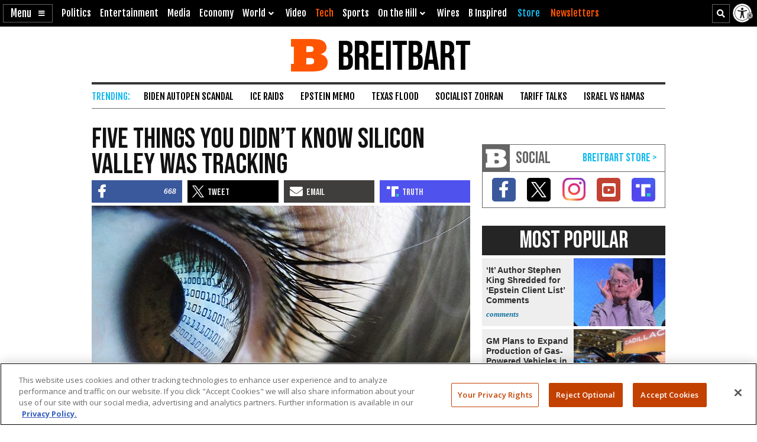

--- FILE ---
content_type: text/html; charset=UTF-8
request_url: https://www.breitbart.com/tech/2018/04/24/five-things-didnt-know-silicon-valley-tracking/
body_size: 21120
content:
<!DOCTYPE html>
<html lang="en" prefix="og: http://ogp.me/ns# fb: http://ogp.me/ns/fb# op: http://media.facebook.com/op# article: http://ogp.me/ns/article#" class="post-tmpl-default single single-post pid-8523869 tf-single pt-post c-tech">
<head>
	<meta charset="utf-8">
	<meta name="viewport" content="width=device-width,initial-scale=1">

	<link rel="dns-prefetch" href="https://geolocation.onetrust.com">
	<link rel="preconnect" href="https://geolocation.onetrust.com">

	<link rel="preload" href="https://cdn.cookielaw.org/scripttemplates/otSDKStub.js" as="script">
	<link rel="preload" href="https://cdn.cookielaw.org/consent/bea5fecf-7066-4a7e-ad83-51130a031a8a/bea5fecf-7066-4a7e-ad83-51130a031a8a.json" type="application/json" as="fetch" crossorigin>


	<link rel="dns-prefetch" href="https://fonts.gstatic.com" crossorigin>
	<link rel="preconnect" href="https://fonts.gstatic.com" crossorigin>

	<link rel="preload" href="https://fonts.googleapis.com/css2?family=Bebas+Neue&family=Fjalla+One&family=Open+Sans:wght@400;500;600;700&display=swap" as="style">
	<link rel="preload" href="https://cdnjs.cloudflare.com/ajax/libs/font-awesome/5.11.2/css/all.min.css" as="style">



	<link rel="preload" href="/t/style-97986845696878513892.css" as="style">


	<link rel="preload" href="/t/style-97986845696878513892.js" id="iscjs-preload" as="script">

	<link rel="preload" href="https://ajax.googleapis.com/ajax/libs/jquery/3.7.1/jquery.min.js" as="script">

<script>
var BB_Y={ads:!1,adc:!1,dev:!1,D:!1,lock:'97986845696878513892',pbv:'29038036650649640119',t:{pt:['single','singular','post'],category:['tech'],tag:['free-our-internet'],author:['free-our-internet-sponsored'],kw:['silicon','valley','free our internet'],id:['8523869']},g:{dimension1:'free-our-internet-sponsored',dimension2:'tech',dimension4:'free-our-internet'}};!function(e,t){function n(e,t){return e.indexOf(t)>-1}e.BB_Y=e.BB_Y||{ads:!0,adc:!1,dev:!1,D:!1,lock:"16938835",pbv:"31",t:{},g:{}},e.pbjs=e.pbjs||{que:[]},e.googletag=e.googletag||{cmd:[]},e.dataLayer=e.dataLayer||[],e.gtag=function(){e.dataLayer.push(arguments)};var o,r,i=!!e.console&&e.console,a=t.documentElement,s=e.location,c=s.pathname,d=s.host,l=s.href,u=e.screen,p="className"in a?String(a.className):"",g=p.match(/\bpid-[0-9]+/g),m=e.navigator,_=Date.now(),b="userAgent"in m?m.userAgent:"",f="cookie"in t&&"string"==typeof t.cookie?t.cookie:"",B={},h=!1,S={DOT:n(s.hash,"oneup"),D:BB_Y.D||n(s.hash,"bbdbg"),lock:String(BB_Y.lock),pbv:String(BB_Y.pbv),doing_popup:0,fired:{},JQF:[],GQF:[],has:function(e){return null!==BB_G.get(e)},get:function(t,n){var o=null;try{o=function(e){try{return null==e?e:JSON.parse(e)}catch(t){return e}}(e.localStorage.getItem(t))}catch(e){o=null}return n=void 0===n?null:n,null==o?n:o},set:function(t,n){try{return e.localStorage.setItem(t,JSON.stringify(n))}catch(e){return null}},remove:function(t){try{return e.localStorage.removeItem(t)}catch(e){return null}},consented:function(t){if("bnnConsent"in e)return bnnConsent.isConsented(t);return e.ISC_IS&&ISC_IS.consents.indexOf("string"==typeof t?{necessary:1,performance:2,functional:3,targeting:4,social:5}[t]:t)>-1},hasConsented:function(){return"bnnConsent"in e?bnnConsent.hasConsented():f.indexOf("OptanonAlertBoxClosed")>-1},CPRA:function(){return"bnnConsent"in e?bnnConsent.isCPRA():"US"===ISC_IS.geo.country&&"CA:CO:CT:UT".indexOf(ISC_IS.geo.state)>-1},GDPR:function(){return"bnnConsent"in e?bnnConsent.isGDPR():"EU"===ISC_IS.geo.continent||"AT:BE:BG:CH:CY:CZ:DE:DK:EE:ES:FI:FR:GB:GR:HR:HU:IE:IS:IT:LI:LT:LU:LV:MT:NL:NO:PL:PT:RO:SE:SI:SK".indexOf(ISC_IS.geo.country)>-1},SPEC:function(){return BB_G.CPRA()||BB_G.GDPR()},sendGA:function(e){var n={dimension5:ISC_IS.g,metric2:ISC_IS.adblock?1:0,adblock:ISC_IS.adblock?1:0};ISC_IS.error&&(n.page_title="Not Found",n.page_path="/error/?page="+s.pathname+s.search+"&from="+t.referrer),(ISC_IS.amp||t.title.indexOf("Comments: AMP")>-1)&&(n.dimension3="AMP"),(ISC_IS.app||ISC_IS.optimize)&&(n.dimension3="App");var o="1";for(var r in[1,2,3,4,5].forEach((function(e){o+=BB_G.consented(e)?"1":"0"})),n.consented=1*o,BB_Y.g)n[r]=BB_Y.g[r];for(var a in void 0===e?{}:e)n[a]=e[a];BB_G.D&&i.error("BB_G: EXEC sendGA()",{config:n}),gtag("js",new Date),gtag("config","G-5PBM4HC45W",n)},addScript:function(e,n,o,r){void 0===r&&(r="script");var s=t.createElement("script"),c=function(e){var n;return"object"==typeof e?n=e:"head"===e?n=t.head||t.getElementsByTagName("head")[0]:"body"===e?n=t.body||t.getElementsByTagName("body")[0]:"script"===e?n=t.getElementsByTagName("script")[0]:"string"==typeof e&&(n=t.getElementById(e)),n||(BB_G.D&&i.debug("BB_G.addScript [%s] - failed to addScript",{target:e,node:n}),n=a),n}(r);if(void 0!==o&&o?s.onload=function(){BB_G.D&&i.debug("BB_G.addScript(%s) - s.onload()",e),s.onload=null,setTimeout((function(){s&&s.parentNode&&s.parentNode.removeChild(s)}),500)}:BB_G.D&&(s.onload=function(){i.debug("BB_G.addScript(%s) - s.onload()",e)}),s.src=e,void 0!==n)for(var d in"async"in n&&(s.async=n.async),n)"async"!==d&&("onload"===d||"cb"===d?s.onload=n[d]:s.setAttribute(d,n[d]));c&&("script"===r&&c&&c.parentNode?c.parentNode.insertBefore(s,c):c.appendChild(s))},loadAfterJquery:function(e){BB_G.JQF.push(e)},onLoad:function(n,o,r,s){o="string"==typeof o?o:"",r="number"==typeof r&&r;var c=s?"onDom":"onLoad",d=function(){BB_G.D&&i.warn('LOAD: %s( "%s" ) NOW',c,o),n()},l=function(){return r?setTimeout(d,r):d()},u=function(){l.ran?BB_G.D&&i.warn('LOAD: %s( "%s" ) already func.ran',c,o):(l.ran=!0,s&&t.removeEventListener("DOMContentLoaded",u),e.removeEventListener("load",u),l())};"complete"===t.readyState||"loading"!==t.readyState&&!a.doScroll?e.setTimeout(u,10):(s&&t.addEventListener("DOMContentLoaded",u),e.addEventListener("load",u))},onDom:function(e,t,n){return BB_G.onLoad(e,t,n,!0)},getQueryVar:function(e){e=e.replace(/[[]/,"\\[").replace(/[\]]/,"\\]");var t=new RegExp("[\\?&]"+e+"=([^&#]*)").exec(s.search);return null!==t&&function(e){try{return decodeURIComponent(e.replace(/\+/g," "))}catch(t){return e}}(t[1])},getGeo:function(t){function n(e){return"object"==typeof e&&"state"in e&&"country"in e&&"continent"in e&&""!==e.country&&!("US"===e.country&&""===e.state)}function o(e){var t=e&&"object"==typeof e?e:{},n=s.search.match(/otgeo=([^,]+),([^&#]+)/);for(var o in n&&3===n.length&&(t.country=n[1].toUpperCase(),t.state=n[2].toUpperCase(),t.continent="US"===t.country?"NA":"EU"),m){var r=BB_G.getQueryVar("otgeo_"+o);!1!==r&&(t[o]=r.toUpperCase().trim())}return t}function r(e){l&&i.error("GEO: doFetch(%s)",e),_[e]={d:e.indexOf("breitbart.com")>0?"B":"O",s:0};var t=function(e){return function(t){var n=t&&"status"in t?t.status:_[e].s+(t&&"message"in t?"|"+t.message:"");l&&i.error("GEO: handleError( %s ) - %s",e,n,{e:t,FETCHED:_}),gtag("event","geo_fail",{non_interaction:!0,description:_[e].d+"|"+n}),setTimeout(d,500)}}(e);try{fetch(e,{headers:{accept:"application/json"},referrerPolicy:"strict-origin",mode:"cors",credentials:"omit"}).then((function(t){if(!t.ok)throw t;return _[e].s=t.status,t.text()})).then((function(e){var t=e.indexOf("{");return-1===t?e:(0!==t&&(e=e.replace(/^[^{]*({[^}]*}).*$/,"$1")),JSON.parse(e))})).then(a).catch(t)}catch(e){t(e)}}function a(e){B=function(e){var t={};for(var n in g){var r=g[n];t[r]=r in ISC_IS.geo?String(ISC_IS.geo[r]).toUpperCase():""}if("object"==typeof e)if("country_code"in e||"region"in e)for(var i in e)i in g&&null!==e[i]&&(t[g[i]]=String(e[i]).toUpperCase());else"state"in e&&"country"in e&&"continent"in e&&(t.country=""!==e.country?e.country:t.country,t.state=""!==e.state?e.state:t.state,t.continent=""!==e.continent?e.continent:t.continent);return o(t)}(e),l&&i.warn("GEO: EXEC processResults()",{new:e,fil:B}),n(B)&&(ISC_IS.geo=B,BB_G.set(u,B),BB_G.set("__storejs_ex_"+u,(new Date).getTime()+216e5)),c(),"object"==typeof e&&("country_code"in e||"region"in e?d():setTimeout(d,500))}function c(){if(n(B)){var t={stateCode:B.state,countryCode:B.country,regionCode:B.continent};l&&i.log("GEO: EXEC updateOneTrust ",B,t),e.OneTrust=e.OneTrust||{geolocationResponse:t},e.OneTrust.geolocationResponse=t}}function d(){if(0!==BB_G.GQF.length&&n(ISC_IS.geo))for(var e in l&&i.warn("GEO: EXEC runQueue()",B),BB_G.GQF)BB_G.GQF[e].hasRan||(l&&i.log("GEO: runQueue fire callback() [%d]",e,BB_G.GQF[e].func),BB_G.GQF[e].hasRan=!0,BB_G.GQF[e].func());else l&&i.error("GEO: SKIP runQueue()")}var l=s.hash.indexOf("geo")>-1,u="bnnIPGEO1",p="bnnIPGEObk1",g={continent_code:"continent",area_code:"area",city:"city",country_code:"country",metro_code:"metro",time_zone:"tz",postal_code:"zip",region:"state"},m={area:"",city:"",country:"",continent:"",metro:"",tz:"",zip:"",state:""},_={};"function"==typeof t&&BB_G.GQF.push({hasRan:!1,func:t}),"getGeo"in BB_G.fired?setTimeout(d,n(B)?10:250):(BB_G.fired.getGeo=1,B=o(BB_G.get(u,BB_G.get(p,m))),h=BB_G.get("__storejs_ex_"+u,BB_G.get("__storejs_ex_"+p,!1)),n(B)&&(ISC_IS.geo=B),c(),ISC_IS.bbcom&&"fetch"in e&&(!(B&&h&&n(B))||h<=(new Date).getTime())&&r("https://ip.breitbart.com/"),r("https://geolocation.onetrust.com/cookieconsentpub/v1/geo/location"),setTimeout(d,5e3))}};e.BB_G=S,o=[],e.fetch&&e.Promise&&Object.assign&&e.Map&&e.IntersectionObserver&&[].includes&&e.console||(["fetch","Promise","IntersectionObserver","matchMedia","Object.assign","console"].forEach((function(t){t in e||o.push(t)})),"document"in self&&"classList"in a&&"Element"in self&&"classList"in Element.prototype||o.push("Element.prototype.classList"),o.length>0&&(r="https://cdnjs.cloudflare.com/polyfill/v3/polyfill.min.js?features="+o.join(",")+"&flags=gated",BB_G.addScript(r,{async:!0,fetchPriority:"high",crossorigin:"anonymous",referrerpolicy:"no-referrer"}))),e.requestIdleCallback=e.requestIdleCallback||function(e){return setTimeout((function(){var t=Date.now();e({didTimeout:!1,timeRemaining:function(){return Math.max(0,50-(Date.now()-t))}})}),1)},e.cancelIdleCallback=e.cancelIdleCallback||function(e){clearTimeout(e)};var v={post_id:g?g[0].replace(/pid-/g,""):"",mobile:/Mobile|BB10|Android|Silk|Kindle|Opera (Mini|Mobi)|webOS|iP(hone|od)|BlackBerry/i.test(b),mobileP:/Mobi/i.test(b),mobileW:(u.width<u.height?u.width:u.height)<700,tablet:/tablet|ipad|playbook|silk/i.test(b),react:"ReactNativeWebView"in e,chrome:function(){try{var t=e.chrome,n="userAgentData"in m&&m.userAgentData,o="vendor"in m?m.vendor:"",r=void 0!==e.opr,i=/Edg\//i.test(b),a=b.match("CriOS"),s="Google Inc."===o;return n&&void 0!==n.brands&&void 0!==n.brands[0]&&void 0!==n.brands[0].brand&&(s="Google Chrome"===n.brands[0].brand),!!a||(!(null==t||"Google Inc."!==m.vendor||r||i||!s)||!(!/Chrome\//i.test(b)||i))}catch(e){return console.error("ERROR!",e),!0}}(),app:"ReactNativeWebView"in e||/(iPhone|iPod|iPad).*AppleWebKit(?!.*Version)/i.test(b)&&!/ Safari\//i.test(b)||/Android.*; wv.*AppleWebKit/i.test(b),li:n(f,"m8s2f7"),dev:n(s.hash,"bnnadev=1776"),uat:!0,premium_content:/is_premium_content/.test(p),premium_user:BB_G.has("bnnPREpre")?1===BB_G.get("bnnPREpre"):n(f,"bnnPREMat")&&n(f,'"currentPlan"')&&!n(f,'"currentPlan":"FREE'),free_user:1===BB_G.get("bnnPREfree"),logged_in_user:1===BB_G.get("bnnPREli"),usablenet:BB_G.has("bnnUsable"),geo:BB_G.get("bnnIPGEO1",BB_G.get("bnnIPGEObk1",{country:"",state:""})),preview:n(l,"preview=true")&&n(l,"preview_id="),single:n(p,"single")||n(p,"pid-"),home:n(p,"home"),home_vertical:n(p,"hp_vert"),video:n(c,"/video/")||n(c,"/clips/"),wire:n(c,"/news/")||n(p,"-wire"),error:n(p,"error404"),optimize:n(p,"tf-page-app-optimize"),search:n(c,"/search/"),amp:n(c,"/amp/"),qazy:!0,ads:BB_Y.ads,adc:"adc"in BB_Y&&BB_Y.adc,www:"www.breitbart.com"===d,bbcom:/\.breitbart\.com$/.test(d),t:BB_Y.t,adblock:BB_G.get("bnnAdBlock",!1),brave:"brave"in m,framed:e!==e.parent||n(p,"tf-page-app-optimize"),visible:!("visibilityState"in t)||"visible"===t.visibilityState,cookie:"cookieEnabled"in m&&!!m.cookieEnabled,observer:"IntersectionObserver"in e,g:BB_G.get("bnnGRP",_%2==0?"A":"B"),subbed:BB_G.has("bnnSub"),views:{d:0,m:0,w:0,y:0},consents:BB_G.get("bnnConsents",[1]),p100:!0,p95:_%20!=0,p90:_%10!=0,p85:_%7!=0,p80:_%5!=0,p75:_%4!=0,p67:_%3!=0,p50:_%2==0,p33:_%3==0,p25:_%4==0,p20:_%5==0,p15:_%7==0,p10:_%10==0,p5:_%20==0};v.ads=v.ads&&!v.framed,v.qazy=v.observer&&!v.framed,v.t.group=[v.g],v.dev&&(v.t.dev=["1"]),v.mobileP=v.tablet||v.mobileP||v.mobile||v.mobileW,"matchMedia"in e&&(v.mobileW=e.matchMedia("(max-width:480px) and (orientation:portrait), (max-width:767px)").matches,v.mobileW&&(v.mobile=v.mobileP=!0)),v.mobileP&&(a.className="ismobile "+a.className),v.usablenet&&(a.className="usablenet "+a.className),v.premium_content=v.single&&v.premium_content,v.premium_user&&(a.className="is_premium_user "+a.className)||(a.className="not_premium_user "+a.className),v.logged_in_user&&(a.className="is_logged_in_user "+a.className),v.free_user&&(a.className="is_free_user "+a.className),t.addEventListener("visibilitychange",(function(){ISC_IS.visible="visible"===t.visibilityState})),e.ISC_IS=v,"cookieDeprecationLabel"in m&&m.cookieDeprecationLabel.getValue().then((function(t){e.ISC_IS.t.cookLabel=t}));var y=BB_G.consented(4)?"granted":"denied";gtag("consent","default",{ad_storage:"granted",ad_user_data:"granted",ad_personalization:"granted",analytics_storage:"granted"}),gtag("consent","default",{ad_storage:y,ad_user_data:y,ad_personalization:y,analytics_storage:BB_G.consented(2)?"granted":"denied",wait_for_update:500,region:["US-CA","US-CO","US-CT","US-FL","US-MT","US-OR","US-TX","US-UT","US-VA","AT","BE","BG","CY","CZ","DE","DK","EE","ES","FI","FR","GB","GR","HR","HU","IE","IS","IT","LI","LT","LU","LV","MT","NL","NO","PL","PT","RO","SE","SI","SK"]}),BB_G.getGeo(),function(){function e(){n=function(e){return 0===e.offsetHeight||"none"===e.style.display||"hidden"===e.style.visibility||!t.querySelector("div.admob224")}(r),(n||5==o++)&&(clearInterval(i),ISC_IS.adblock!==n&&(ISC_IS.adblock=n,gtag("set",{adblock:n?1:0})),r.parentNode&&r.parentNode.removeChild(r))}var n=!1,o=0,r=function(){var e=t.createElement("div");return e.id="rc-widget-b",e.innerHTML="&nbsp;.&nbsp;",e.setAttribute("class","pub_300x250 pub_300x250m pub_728x90 text-ad textAd text_ad text_ads text-ads text-ad-links adsbox adglare-ad-server admob224"),e.setAttribute("style","width: 10px !important; height: 10px !important; font-size: 20px; color: transparent; position: absolute !important; bottom: 0; left: -10000px;"),(t.body||a).appendChild(e),e}(),i=setInterval(e,51);e()}()}(window,document);
</script>
<script async src="https://www.googletagmanager.com/gtag/js?id=G-5PBM4HC45W"></script>
<script src="https://cdn.cookielaw.org/scripttemplates/otSDKStub.js" data-domain-script="bea5fecf-7066-4a7e-ad83-51130a031a8a"></script>
<script>
!function(t,e,n){function o(t){var n=("; "+("cookie"in e&&"string"==typeof e.cookie?e.cookie:"")).split("; "+t+"="),o="";return n.length>1&&(o=n.pop().replace(/(%[0-9A-Z]{2})+/g,decodeURIComponent).split(";").shift()),String(o)}function r(e){var n="string"==typeof e?R[e]:e;return"OnetrustActiveGroups"in t?OnetrustActiveGroups.indexOf("C000"+n)>-1:u().indexOf(n)>-1}function a(){return String(e.cookie).indexOf("OptanonAlertBoxClosed")>-1}function s(){return""===ISC_IS.geo.country||"EU"===ISC_IS.geo.continent||I.indexOf(":"+ISC_IS.geo.country+":")>-1}function i(){return""===ISC_IS.geo.country||"US"===ISC_IS.geo.country&&U.indexOf(ISC_IS.geo.state)>-1}function c(){return i()||s()}function u(){var e=[1,2,3,4,5];if(i()?e=[1,3]:s()&&(e=[1]),"OnetrustActiveGroups"in t)e=t.OnetrustActiveGroups.replace(/[^1-5]/g,"").split("").map((function(t){return 1*t}));else{var n=y.match("groups=[^&]*");n&&"string"==typeof n[0]&&(e=n[0].match(/([0-9]):1/g).map((function(t){return 1*t.substring(0,1)})))}return ISC_IS.consents=e,e}function l(){var t;C&&n.debug("ONETRUST: EXEC updateFallbackClasses BEFORE: %s",m.className),a()?m.classList.remove("bb-con-open"):m.classList.add("bb-con-open"),u().forEach((function(t){m.classList.add("bb-con-"+t)})),(t=u(),[1,2,3,4,5].filter((function(e){return-1===t.indexOf(e)}))).forEach((function(t){m.classList.remove("bb-con-"+t)}))}function d(e){var o=c()?"AllowAll":"ToggleInfoDisplay";C&&n.warn("ONETRUST OT: EXEC fallbackClickHandler()",o);var r="AllowAll"===o&&0===t.location.pathname.indexOf("/t/assets/html/disqus");"OneTrust"in t?o in t.OneTrust?OneTrust[o]():"AllowAll"===o&&OneTrust.ToggleInfoDisplay():r=!0,r&&setTimeout((function(){t.location.reload(!0)}),500)}function p(){"OneTrust"in t||(C&&n.warn("ONETRUST OT: EXEC addNoOneTrust()"),m.classList.add("bb-con-no-ot"))}function f(){void 0===f.runs&&(f.runs=0),f.runs++>6?C&&n.warn("ONETRUST: SKIP ISCJSUpdate() [%d] NEVER FOUND!",f.runs):("number"==typeof g&&clearTimeout(g),"ISCJS"in t&&"O"in t.ISCJS&&"onetrust_updated"in t.ISCJS.O?(C&&n.warn("ONETRUST: EXEC onetrust_updated() [%d]",f.runs),f.runs=0,ISCJS.O.onetrust_updated()):g=setTimeout(f,500))}function O(e){C&&(void 0===O.runs&&(O.runs=0),n.error("ONETRUST: EXEC onConsentUpdated() [%d] detail:",O.runs,e),O.runs++),m.classList.remove("bb-con-no-ot"),BB_G.set("bnnConsents",u()),function(){var e="1";if([1,2,3,4,5].forEach((function(t){e+=r(t)?"1":"0"})),e*=1,t.gtag("get","G-5PBM4HC45W","consented",(function(o){e!==o&&(C&&n.log("ONETRUST: updateGa() set consented to %s",e),t.gtag("set",{consented:e}))})),c()){var o=!r("targeting");t.gtag("get","G-5PBM4HC45W","ads_data_redaction",(function(e){e!==o&&(C&&n.error("ONETRUST: updateGa() set ads_data_redaction to %s",o),t.gtag("set","ads_data_redaction",o))}))}}(),l(),0===t.location.pathname.indexOf("/t/assets/html/disqus")&&"BN_DSQ"in t&&"loadComments"in t.BN_DSQ&&r("functional")&&(n.error("ONETRUST: EXEC onConsentUpdated() loadComments!!"),t.BN_DSQ.loadComments()),f()}function b(){E||(E=!0,C&&(n.warn("ONETRUST: EXEC OptanonWrapper()",{GetDomainData:OneTrust.GetDomainData(),getGeolocationData:OneTrust.getGeolocationData()}),OneTrust.testLog()),m.className="bb-con-loaded "+m.className,"number"==typeof T&&clearTimeout(T),S&&S.StopIO(),y=o("OptanonConsent"),OneTrust.OnConsentChanged((function(t){C&&n.error("ONETRUST: EXEC OneTrust.OnConsentChanged()  e.detail e",t.detail),O(t.detail)})),setTimeout(l,500))}var C=t.location.hash.indexOf("onetrust")>-1||BB_G.D,S=!1,g=null,T=null,E=!1,m=e.documentElement,I=":AT:BE:BG:CH:CY:CZ:DE:DK:EE:ES:FI:FR:GB:GR:HR:HU:IE:IS:IT:LI:LT:LU:LV:MT:NL:NO:PL:PT:RO:SE:SI:SK:",U=["CA","CO","CT","UT"],A={1:"necessary",2:"performance",3:"functional",4:"targeting",5:"social"},R={necessary:1,performance:2,functional:3,targeting:4,social:5,C0001:1,C0002:2,C0003:3,C0004:4,C0005:5},y=o("OptanonConsent");C&&n.warn("ONETRUST: EXEC loadOneTrust()"),t.OptanonWrapper=b,t.bnnConsent={isConsented:r,hasConsented:a,isSPEC:c,isGDPR:s,isCPRA:i,getActive:u},t.addEventListener("OneTrustGroupsUpdated",(function(t){C&&n.error("ONETRUST: EXEC OneTrustGroupsUpdated()",t.detail),O(t.detail)})),ISC_IS.app||!ISC_IS.www||r("social")&&r("targeting")||function(){C&&n.error("ONETRUST: EXEC startInlineRewriter()"),S={runs:0,io:null,x:!1,Writer:function(t){var e="src"in t?t.src:"",o=5,r=!1;t.getAttribute("data-rx")||t.getAttribute("data-google-container-id")||e.match(/(doubleclick|google|googlesyndication)\.(net|com)/i)||t.className.indexOf("optanon-category-C000")>-1||["text/dbg-curated","application/ld+json","text/dbg-canvas"].indexOf("type"in t?String(t.type):"")>-1||(C&&n.log("ONETRUST: startInlineRewriter %O",t),t.setAttribute("data-rx",1),"IFRAME"===t.nodeName.toUpperCase()&&t.setAttribute("loading","lazy"),e&&(e.indexOf("//rumble.com")>-1?(-1===e.indexOf("pub=he97b")&&-1===e.indexOf("secret=")&&t.setAttribute("src",e.replace(/(\/|\?.*)$/,e.indexOf("/embed/")>-1?"?pub=he97b":"?mref=he97b&mc=6fpet")),o=4):e.match(/(youtu\.be|youtube\.com)/)?(r=!0,t.setAttribute("src",e.replace(/\/(youtu\.be|([^.]+\.)?youtube\.com)/g,"//www.youtube-nocookie.com"))):e.match(/(jwplatform|jwplayer)\.com\/players\/[^-]+/)&&(ISC_IS.premium_user?e.match(/-(o73dHpYz|BmGFWs2F|5YHnKzra)/)&&(r=!0,t.setAttribute("src",e.replace(/(o73dHpYz|BmGFWs2F|5YHnKzra)/g,"W6UZUFLe"))):e.match(/-(W6UZUFLe|o73dHpYz|BmGFWs2F)/)?(r=!0,t.setAttribute("src",e.replace(/(W6UZUFLe|o73dHpYz|BmGFWs2F)/g,"5YHnKzra"))):o=4)),r||(t.setAttribute("data-otc",o),e&&(t.setAttribute("data-src",t.src),t.removeAttribute("src")),t.classList.add("optanon-category-C000"+o)))},RunIO:function(){S.runs++>100?S.StopIO():S.MakeList()},StopIO:function(){C&&n.warn("OTIFRAME OT: StopIO() RUNS: %d",S.runs),"number"==typeof S.io&&(clearInterval(S.io),S.io=null)},MakeList:function(){if(!S.x){S.x=!0;try{e.querySelectorAll(t).forEach(S.Writer)}catch(t){C&&console.error("MakeList Error",t)}S.x=!1}}};var t=ISC_IS.single?"#MainW article iframe[src], #MainW article script":"#ContainerW iframe[src], #ContainerW script";S.RunIO(),S.io=setInterval(S.RunIO,10)}(),l(),BB_G.onLoad((function(){if("OneTrust"in t||(T=setTimeout(p,1e3)),e.getElementById("iscjs-preload"))C&&n.debug("ONETRUST OT: SKIP addFallbacks() - will use onetrust-fallbacks instead");else{C&&n.warn("ONETRUST OT: EXEC addFallbacks()");var o=c();e.querySelectorAll(".bb-con-need-1, .bb-con-need-2, .bb-con-need-3, .bb-con-need-4, .bb-con-need-5").forEach((function(t){t.setAttribute("title","Click to Accept");var e,n,r=t.querySelector("figure");if(r){r.addEventListener("click",d);var a=t.querySelector("button");a&&(a.innerText=o?"Accept Cookies":"Enable "+(e=1*t.className.match(/bb-con-need-([0-9]+)/)[1],(n=A[e]).substring(0,1).toUpperCase()+n.substring(1)+" Cookies"),a.setAttribute("title","Click to Enable"))}}))}}),"addFallbacks")}(window,document,console);
BB_G.sendGA();</script>
	<meta name="apple-itunes-app" content="app-id=722987199">
	<meta name="google-play-app" content="app-id=com.breitbart.app">
	<meta name="theme-color" content="#FF5500">
	<meta name="ahrefs-site-verification" content="e5213d6c4a07fe85baa34006f2a9a3c977bd8f3a50fd0ab6d2aa93844e0b3303">
	<meta property="fb:pages" content="95475020353">
	<meta name="twitter:dnt" content="on">

	<link rel="home" href="https://www.breitbart.com">
	<link rel="search" type="application/opensearchdescription+xml" href="/opensearch.xml">
	<link rel="alternate" type="application/rss+xml" href="https://feeds.feedburner.com/breitbart" title="Breitbart News Feed">
	<link rel="mask-icon" href="/favicon.svg" color="#ff5500">
	<link rel="apple-touch-icon" href="/apple-touch-icon.png">
	<link rel="icon" href="/favicon.png" sizes="192x192">
	<link rel="manifest" href="/manifest.json">

	<link href="https://fonts.googleapis.com/css2?family=Bebas+Neue&family=Fjalla+One&family=Open+Sans:wght@400;500;600;700&display=swap" rel="stylesheet">
	<link href="/t/style-97986845696878513892.css" rel="stylesheet">
	<link href="https://cdnjs.cloudflare.com/ajax/libs/font-awesome/5.11.2/css/all.min.css" rel="stylesheet">

	<title>Five Things You Didn’t Know Silicon Valley Was Tracking</title>
	<meta name="description" content="From the Google-owned driving app Waze to Facebook tools like Marketplace, data is being collected on a much larger scale than most users realize. Here are five ways you’re being tracked by Silicon Valley giants that will probably surprise you.">
	<meta name="robots" content="max-image-preview:large">
	<link rel="canonical" href="https://www.breitbart.com/tech/2018/04/24/five-things-didnt-know-silicon-valley-tracking/">
	<link rel="publisher" href="https://plus.google.com/110812411499982071387">
	<meta property="og:locale" content="en_US">
	<meta property="og:type" content="article">
	<meta property="og:title" content="Five Things You Didn’t Know Silicon Valley Was Tracking">
	<meta property="og:description" content="From the Google-owned driving app Waze to Facebook tools like Marketplace, data is being collected on a much larger scale than most users realize. Here are five ways you’re being tracked by Silicon Valley giants that will probably surprise you.">
	<meta property="og:url" content="https://www.breitbart.com/tech/2018/04/24/five-things-didnt-know-silicon-valley-tracking/">
	<meta property="og:site_name" content="Breitbart">
	<meta property="article:publisher" content="https://www.facebook.com/Breitbart">
	<meta property="article:tag" content="Free Our Internet">
	<meta property="article:section" content="Tech">
	<meta property="article:published_time" content="2018-04-24T12:00:47+00:00">
	<meta property="article:modified_time" content="2018-04-23T22:53:06+00:00">
	<meta property="og:updated_time" content="2018-04-23T22:53:06+00:00">
	<meta property="fb:app_id" content="1243316582352556">
	<meta property="og:image" content="https://media.breitbart.com/media/2018/04/eye-code-hack-computer-screen-spy-getty.jpg">
	<meta property="og:image:secure_url" content="https://media.breitbart.com/media/2018/04/eye-code-hack-computer-screen-spy-getty.jpg">
	<meta property="og:image:width" content="447">
	<meta property="og:image:height" content="335">
	<meta property="og:image:alt" content="A pictures shows binary code reflected from a computer screen in a woman&#039;s eye on October 22, 2012. AFP PHOTO / LEON NEAL (Photo credit should read LEON NEAL/AFP/Getty Images)">
	<meta name="twitter:card" content="summary_large_image">
	<meta name="twitter:description" content="From the Google-owned driving app Waze to Facebook tools like Marketplace, data is being collected on a much larger scale than most users realize. Here are five ways you’re being tracked by Silicon Valley giants that will probably surprise you.">
	<meta name="twitter:title" content="Five Things You Didn’t Know Silicon Valley Was Tracking">
	<meta name="twitter:site" content="@BreitbartNews">
	<meta name="twitter:image" content="https://media.breitbart.com/media/2018/04/eye-code-hack-computer-screen-spy-getty.jpg">
	<meta name="twitter:creator" content="@BreitbartNews">
	<meta content="Free Our Internet (Sponsored)" name="author">
	<meta content="Free Our Internet" name="news_keywords">
	<meta content="2018-04-24T05:00:47Z" name="pubdate">
	<meta content="2018-04-23T15:53:06Z" name="lastmod">
	<meta content="1752701880" name="reqtime">
	<meta content="1752701881" name="time">
	<meta property="article:categories" content="Tech">
	<link rel="amphtml" href="https://www.breitbart.com/tech/2018/04/24/five-things-didnt-know-silicon-valley-tracking/amp/">
<script>function bnnSetupObservers(){function e(e){var t=e.getAttribute("data-harry");t&&(e.src=t,e.removeAttribute("data-harry"),e.classList.remove("lazy-loop"))}function t(e){e.querySelectorAll('img[loading="lazy"]').forEach((function(e){e.setAttribute("loading","eager")}));var t=function(){"function"==typeof window.fix_grid_block&&fix_grid_block(0,e)};t(),setTimeout(t,1e3),setTimeout(t,5e3),setTimeout(t,9e3)}var r,n;bnnSetupObservers.ra||(bnnSetupObservers.ra=!0,ISC_IS.observer="IntersectionObserver"in window,ISC_IS.observer&&(r=new IntersectionObserver((function(t,r){t.forEach((function(t){t.isIntersecting&&t.target&&(r.unobserve(t.target),e(t.target))}))}),{rootMargin:"50px 0px 50px 0px"}),n=new IntersectionObserver((function(e,r){e.forEach((function(e){e.isIntersecting&&(r.unobserve(e.target),t(e.target))}))}),{rootMargin:"3400px 0px 3000px 0px",threshold:0})),ISC_IS.home&&document.querySelectorAll("#gmxcanvas section.gb").forEach((function(e){ISC_IS.observer?n.observe(e):t(e)})),ISC_IS.home_vertical&&document.querySelectorAll("video.lazy-loop[data-harry]").forEach((function(t){"1776"===t.getAttribute("data-end")?t.setAttribute("loop","loop"):("true"===t.getAttribute("data-rumble")&&(t.currentTime=t.getAttribute("data-start"),t.play()),t.addEventListener("timeupdate",(function(){if(this.currentTime>this.dataset.end){this.currentTime=this.dataset.start;try{this.play()}catch(e){console.error("timeupdate play failed",e)}}}),!1)),ISC_IS.observer?r.observe(t):e(t)})))}BB_G.onDom(bnnSetupObservers,"bnnSetupObservers");function bnnSetupTweetListener(){window.bnnSetupTweetListenerLoaded=1,window.addEventListener("message",(function(e){if(function(e){return"object"==typeof e&&"origin"in e&&"data"in e&&"https://www.breitbart.com"===e.origin&&e.data&&"object"==typeof e.data&&"type"in e.data&&"id"in e.data&&"height"in e.data&&"tweetheight"===e.data.type}(e)){var t=e.data.id,n=e.data.height;window.BB_G&&window.BB_G.D&&console.debug("tweets message received!",e.data),document.querySelectorAll('iframe.bnn-if-tweet[src*="#'+t+'"], iframe.bnn-if-tweet[data-src*="#'+t+'"]').forEach((function(e){e.setAttribute("data-bnewh",n),e.style.height=n}))}}),!1)}"bnnSetupTweetListenerLoaded"in window||bnnSetupTweetListener();!function(e,t,r){function n(){var n=t.querySelectorAll("article .entry-content iframe.bnn-if-tweet[src]");c&&r.error("TWEETS: replaceIframesWithDivs() %d num iframes found",n.length),n&&n.length>4&&(n.forEach((function(e,r){var n=e.src.replace(/^[^#]*#(.*)$/,"$1"),i=e.getAttribute("data-btlnk");if(n&&i){var a=t.createElement("div");a.className="bnn-div-tweet",a.setAttribute("data-pos",r),a.setAttribute("data-tweethash",n),a.setAttribute("data-btlnk",i),e.parentNode.replaceChild(a,e)}})),c&&r.warn("TWEETS: EXEC loadTwitterJS()"),e.twttr=function(t,r,n){var i=t.getElementsByTagName(r)[0],a=e.twttr||{};return t.getElementById(n)||((t=t.createElement(r)).id=n,t.async=!0,t.src="https://platform.twitter.com/widgets.js",t.onload=function(){c&&console.log("TWEETS: JS LOADED"),w=!0},t.onerror=function(){console.error("TWEETS: JS FAILED TO LOAD"),w=!1},i.parentNode.insertBefore(t,i),a._e=[],a.ready=function(e){a._e.push(e)}),a}(t,"script","twitter-wjs"),e.twttr.ready(a),s&&setTimeout((function(){if(!w){console.error("TWEETS: JS FAILED TO LOAD FALLBACKS");var e=document.createElement("div");e.innerHTML='<div class="bb-con-need-ff"><figure><p>To View Tweets <a href="https://support.mozilla.org/en-US/kb/websites-look-wrong-or-appear-differently#w_turn-off-enhanced-tracking-protection-for-the-website">Disable Firefox Enhanced Protection for Site</a></p></figure></div>',document.querySelectorAll("article .entry-content .bnn-div-tweet").forEach((function(t){t.after(e.cloneNode(!0))})),a()}}),4e3))}function i(n,i){n.forEach((function(n){if(n.target){var i=!n.target.hasAttribute("data-intersecting"),a=n.target.getAttribute("data-pos");if(n.target.setAttribute("data-intersecting",n.isIntersecting),c&&r.warn("TWEETS: LIVE IFRAMES: %d",t.querySelectorAll(".bnn-if-tweet iframe").length),n.isIntersecting)n.target.hasAttribute("data-creating")||(c&&r.warn("TWEETS: divObserverCB() entry[%d] CREATING",a,n),n.target.setAttribute("data-creating",1),function(n){if(!("twttr"in e&&"widgets"in e.twttr&&"createTweet"in e.twttr.widgets))return r.error("TWEETS: bad window.twttr!",e.twttr);var i=n.getAttribute("data-tweethash"),a=i.replace(/^([^-]+).*$/,"$1"),o={},d=n.getAttribute("data-pos"),s=n.getAttribute("data-btlnk");c&&r.log("TWEETS: createDivTweet( %s ) [%d] numBuilding: %d",a,d,E),i.indexOf("noconvo")>-1&&(o.conversation="none"),i.indexOf("onlyvideo")>-1&&(o.mediaMaxWidth=ISC_IS.mobileW?e.screen.width-40:640),i.indexOf("nocards")>-1&&(o.cards="hidden");var l=t.createElement("div");l.id="tweet-container-"+a,l.className="bnn-if-tweet",l.innerHTML='<div class="bn-lazy-msg"><div class="bn-loader-circle"><div></div></div><p><a class="x5l" href="'+s+'">View on X</a></p></div>',n.appendChild(l),u[d]=requestIdleCallback((function(){function i(){s&&s.offsetHeight&&s.offsetHeight>140&&(n.style.minHeight=String(s.offsetHeight)+"px")}var s=t.getElementById(l.id);E+=1;try{e.twttr.widgets.createTweet(a,s,o).then((function(){c&&r.warn("TWEETS: createDivTweet( %s ) BUILT!",a),E-=1,delete u[d];var e=n.querySelector(".bn-lazy-msg");e&&e.parentNode.removeChild(e),setTimeout(i,100),setTimeout(i,1e3),setTimeout(i,3e3)}))}catch(e){c&&r.error("TWEETS: createDivTweet( %s ) FAILED",a,e)}}),{timeout:1e3})}(n.target));else if(!i&&n.target.hasAttribute("data-creating")){if(c&&r.warn("TWEETS: divObserverCB() entry[%d] REMOVED",a,n.target,n),a in u){var o=u[a];c&&r.warn("TWEETS: divObserverCB() entry[%d] CANCELLING",a);try{E-=1,cancelIdleCallback(o),delete u[a]}catch(e){c&&r.error("TWEETS: divObserverCB() entry[%d] cancelIdle failed!",a,{error:e},o)}}n.target.removeAttribute("data-creating"),n.target.innerHTML=""}}}))}function a(){var e=t.querySelectorAll("article .entry-content div.bnn-div-tweet[data-tweethash]");c&&r.warn("TWEETS: startDivIO() %d num divs found",e.length),e&&(f=new IntersectionObserver(i,{rootMargin:"1600px 10px 1600px 10px",threshold:0}),e.forEach((function(e){f.observe(e)})))}function o(){c&&r.warn("TWEETS: EXEC main()"),ISC_IS.mobile&&e.screen.width<640&&function(){var n=t.querySelectorAll('article .entry-content iframe[width="640"], article .entry-content iframe[width="560"]');if(n&&e.screen.width<640){c&&r.warn("TWEETS: fixIframeDimensions() %d num iframes found",n.length);var i=241,a=428;e.screen.width<476&&(i=219,a=390),n.forEach((function(e){e.width=a,e.height=i}))}}(),l&&BB_G.consented("social")?BB_G.onDom(n,"replaceIframesWithDivs",200):c&&r.error("TWEETS: SKIP main() firefox: %s  consented: %s",s,BB_G.consented("social"))}var c=BB_G.D||e.location.hash.indexOf("lazy")>-1,d="userAgent"in e.navigator?String(e.navigator.userAgent).toLowerCase():"",s=d.indexOf("firefox")>-1,l=(d.indexOf("edg"),!0),f=null,u={},E=0,w=!1;c&&r.warn("TWEETS: EXEC init()"),BB_G.onDom(o,"main")}(window,document,console);</script>

</head>
<body class="post-tmpl-default single single-post pid-8523869 tf-single pt-post c-tech">
<nav aria-label="Accessibility Selector and Skip Link" class="a11y-nav"><ul><li><a tabindex="0" href="#" class="usable-ac-link" aria-label="Enable Accessibility" rel="nofollow">Enable Accessibility</a></li><li><a tabindex="0" href="#ContainerW" rel="nofollow">Skip to Content</a></li></ul></nav>

<script async src="https://ajax.googleapis.com/ajax/libs/jquery/3.7.1/jquery.min.js" referrerpolicy="no-referrer"></script>

<div id="HavDW1">

<figure id="ROS-Leader" class="a9d"></figure>
<figure id="ROS-Header" class="a9d"></figure></div>
<div id="GlobalW">
	<header id="HeadW">
		<div id="HWI">
	<div id="MT" role="button" tabindex="-1" aria-label="Menu"></div>
	<nav id="HNAV" aria-label="Main Menu">
		<ul id="NavT"><li class="c-politics"><a href="https://www.breitbart.com/politics/">Politics</a></li><li class="c-entertainment"><a href="https://www.breitbart.com/entertainment/">Entertainment</a></li><li class="c-the-media"><a href="https://www.breitbart.com/the-media/">Media</a></li><li class="c-economy"><a href="https://www.breitbart.com/economy/">Economy</a></li><li class="dd"><a>World</a><ul><li class="c-europe"><a href="https://www.breitbart.com/europe/">London / Europe</a></li><li class="c-border"><a href="https://www.breitbart.com/border/">Border / Cartel Chronicles</a></li><li class="c-middle-east"><a href="https://www.breitbart.com/middle-east/">Israel / Middle East</a></li><li class="c-africa"><a href="https://www.breitbart.com/africa/">Africa</a></li><li class="c-asia"><a href="https://www.breitbart.com/asia/">Asia</a></li><li class="c-latin-america"><a href="https://www.breitbart.com/latin-america/">Latin America</a></li><li class="p-world-news"><a href="https://www.breitbart.com/world-news/">All World</a></li></ul></li><li class="p-video"><a href="https://www.breitbart.com/video/">Video</a></li><li class="c-tech"><a href="https://www.breitbart.com/tech/">Tech</a></li><li class="c-sports"><a href="https://www.breitbart.com/sports/">Sports</a></li><li class="dd"><a href="https://www.breitbart.com/tag/on-the-hill/">On the Hill</a><ul><li><a href="https://www.breitbart.com/tag/on-the-hill/">On the Hill Articles</a></li><li class="p-on-the-hill-exclusive-video"><a href="https://www.breitbart.com/on-the-hill-exclusive-video/">On The Hill Exclusive Video</a></li></ul></li><li><a href="/news/">Wires</a></li><li><a href="https://www.breitbart.com/tag/b-inspired-news/">B Inspired</a></li></ul>		<a href="https://store.breitbart.com/" rel="nofollow" class="store" aria-label="Breitbart Store"></a>
		<a href="https://www.breitbart.com/newsletters/" class="newsletters" aria-label="Breitbart Newsletters"></a>
	</nav>
	<a rel="index" class="logo" href="https://www.breitbart.com/" aria-label="Breitbart News Network">BREITBART</a>
	<a tabindex="0" href="#" class="usable-ac-link" aria-label="Enable Accessibility" title="Enable Accessibility" rel="nofollow"></a>
	<div class="fdd">
		<form action="https://www.breitbart.com/search/"><label aria-label="Search Text"><input type="search" placeholder="search" name="s" aria-label="Search Text"></label></form>
		<ul id="NavDD"><li class="c-politics"><a href="https://www.breitbart.com/politics/">Politics</a></li><li class="c-entertainment"><a href="https://www.breitbart.com/entertainment/">Entertainment</a></li><li class="c-the-media"><a href="https://www.breitbart.com/the-media/">Media</a></li><li class="c-economy"><a href="https://www.breitbart.com/economy/">Economy</a></li><li class="dd"><a>World</a><ul><li class="c-europe"><a href="https://www.breitbart.com/europe/">London / Europe</a></li><li class="c-border"><a href="https://www.breitbart.com/border/">Border / Cartel Chronicles</a></li><li class="c-middle-east"><a href="https://www.breitbart.com/middle-east/">Israel / Middle East</a></li><li class="c-africa"><a href="https://www.breitbart.com/africa/">Africa</a></li><li class="c-asia"><a href="https://www.breitbart.com/asia/">Asia</a></li><li class="c-latin-america"><a href="https://www.breitbart.com/latin-america/">Latin America</a></li><li class="p-world-news"><a href="https://www.breitbart.com/world-news/">World News</a></li></ul></li><li class="p-video"><a href="https://www.breitbart.com/video/">Video</a></li><li class="c-tech"><a href="https://www.breitbart.com/tech/">Tech</a></li><li class="c-sports"><a href="https://www.breitbart.com/sports/">Sports</a></li><li class="dd"><a href="https://www.breitbart.com/tag/on-the-hill/">On the Hill</a><ul><li><a href="https://www.breitbart.com/tag/on-the-hill/">On the Hill Articles</a></li><li class="p-on-the-hill-exclusive-video"><a href="https://www.breitbart.com/on-the-hill-exclusive-video/">On The Hill Exclusive Video</a></li></ul></li><li><a href="/news/">Wires</a></li><li class="dd"><a>Podcasts</a><ul><li class="p-podcasts"><a href="https://www.breitbart.com/podcasts/breitbart-news-daily/">Breitbart News Daily</a></li></ul></li><li><a href="https://www.breitbart.com/tag/b-inspired-news/">B Inspired</a></li><li><a href="https://media.breitbart.com/media/2019/11/about-breitbart-news.pdf">About Us</a></li><li class="p-people"><a rel="nofollow" href="https://www.breitbart.com/people/">People</a></li><li class="p-newsletters"><a href="https://www.breitbart.com/newsletters/">Newsletters Signup</a></li></ul>	</div>
</div>
		<div id="HWT">
			<a class="logo" href="https://www.breitbart.com/" title="Breitbart News Network">BREITBART</a>
			<section aria-label="Trending Stories" id="section-trending-bar">
	<ul id="menu-trending"><li><a href="https://www.breitbart.com/tag/joe-biden/">Biden Autopen Scandal</a></li><li><a href="https://www.breitbart.com/tag/los-angeles/">ICE Raids</a></li><li><a href="https://www.breitbart.com/tag/jeffrey-epstein/">Epstein Memo</a></li><li><a href="https://www.breitbart.com/tag/texas/">Texas Flood</a></li><li><a href="https://www.breitbart.com/tag/zohran-mamdani/">Socialist Zohran</a></li><li><a href="https://www.breitbart.com/tag/tariffs/">Tariff Talks</a></li><li><a href="https://www.breitbart.com/tag/israel/">Israel vs Hamas</a></li></ul></section>
		<section id="section-latest-news" class="H" data-last_saved="2025-07-16T21:37:31" data-max_stories="15" data-show_percentage="p100"></section>
				</div>
	</header>
	<div id="ContentW">
		<div id="ContainerW">
<section id="MainW">
			<article class="the-article post-8523869 post type-post has-post-thumbnail category-tech">
			<header>
								<h1>Five Things You Didn’t Know Silicon Valley Was Tracking</h1>
						<aside id="social-share-article-top" class="bnn-social-share" data-fbc="60">
			<a role="button" class="button_facebook" href="#" rel="nofollow"><em></em><span class="acz5">668</span></a>
			<a role="button" class="button_twitter" href="#" rel="nofollow"><span></span></a>
			<a role="button" class="button_email" href="#" rel="nofollow"></a>
			<a role="button" class="button_truthsocial" href="#" rel="nofollow"><span></span></a>
		</aside>
		<figure><img width="640" height="480" src="https://media.breitbart.com/media/2018/04/eye-code-hack-computer-screen-spy-getty-640x480.jpg"  alt="A pictures shows binary code reflected from a computer screen in a woman&#039;s eye on October"  title="eye-code-hack-computer-screen-spy-getty" /><figcaption><cite><a rel="nofollow" href="http://LEON%20NEAL/AFP/Getty%20Images">LEON NEAL/AFP/Getty Images</a></cite></figcaption></figure><div class="header_byline"><address data-n><a href="/author/free-our-internet-sponsored/"  title="Posts by Free Our Internet (Sponsored)">Free Our Internet (Sponsored)</a></address><time datetime="2018-04-24T05:00:47Z">24 Apr 2018</time><span class="byC" data-dsqu="/tech/2018/04/24/five-things-didnt-know-silicon-valley-tracking/" data-dsqi="8523869" data-fbc="60"></span></div>			</header>
			<div class="entry-content">
				<p><strong>The following post is sponsored by Free Our Internet.</strong></p>
<p>In recent weeks, Free Our Internet has been receiving a steady stream of comments from concerned supporters saying they should #DeleteFacebook. While this may seem like a quick fix to the rampant misuse of user data by Silicon Valley giants like Google and Facebook, getting completely off their radar is not as simple. In this case, you can run, but you can’t hide from Silicon Valley.</p>
<p>From the Google-owned driving app Waze to Facebook tools like Marketplace, data is being collected on a much larger scale than most users realize. Here are five ways you’re being tracked by Silicon Valley giants that will probably surprise you:</p>
<p><strong>1. Google Knows What Your Kids Are Doing at School </strong></p>
<p>Google provides many free services to K-12 schools. It’s a great way to get students hooked early on their products, and an even greater opportunity to mine student data.  Google recently <a href="http://blogs.edweek.org/edweek/DigitalEducation/2016/02/google_acknowledges_data_mining_GAFE_users.html?_sm_au_=iVVVKMMJ7bDksLSQ">acknowledged</a> using its Apps for Education service to collect data on students for commercial use; it even <a href="https://www.washingtonpost.com/news/education/wp/2016/02/16/google-says-it-tracks-personal-student-data-but-not-for-advertising/">helps them</a> up-sell products to educators.</p>
<p><strong>2. Facebook Is Storing Info about Non-Users with Facial Recognition</strong></p>
<p>Few people know that Facebook’s facial recognition software, DeepFace, is <a href="http://www.slate.com/blogs/future_tense/2017/08/04/facebook_is_fighting_biometric_facial_recognition_privacy_laws.html?_sm_au_=iVVVKMMJ7bDksLSQ">currently</a> obtaining and saving people’s biometric info without their expressed permission. Not a Facebook user? Not a problem: Facebook can still <a href="https://www.huffingtonpost.com/2014/03/18/facebook-deepface-facial-recognition_n_4985925.html">collect</a> the facial information of non-users with 97.25% accuracy if they’re featured in photos on the platform.</p>
<p><strong>3. Waze, the GPS App, Provides Your Movement Data to Foreign Governments</strong></p>
<p>Owned by Google, the driving app Waze admitted to giving <a href="http://www.jpost.com/Business-and-Innovation/Tech/Rio-de-Janeiro-and-Waze-join-forces-to-tackle-Brazilian-traffic-470904">driving data</a> to officials in Rio de Janeiro through their “Connected Citizens Program.” While this information is intended for traffic planning, Waze has access to your entire driving record and can tell how fast you’re going at all times. Rio was just the <a href="https://apolitical.co/solution_article/cities-trade-data-navigation-app-cut-congestion/">start</a>; more than 14 other government agencies around the world have followed suit.</p>
<p><strong>4. Google May Have Access to Your DNA</strong></p>
<p>Calico, a biotech firm whose parent company is Google’s Alphabet, reached a deal in 2013 for access to genetic information from <a href="http://Ancestry.com">Ancestry.com</a>. In other words, if you or one of your family members has sent a tube off to Ancestry to find out more about your family tree, Google may have access to it. This information has the potential to be used to market pharmaceutical products to you and law enforcement <a href="http://www.miamiherald.com/news/nation-world/national/article185198178.html">can obtain</a> it with a warrant.</p>
<p><strong>5. You Can’t Hide from Google</strong></p>
<p>Google collects data when users are not even using one of Google’s branded products, such as its Chrome browser or YouTube. Through Google’s vast digital advertising exchange, DoubleClick, Google collects data from the advertiser when a user clicks on an ad or visits the advertiser’s site. Users likely don’t even realize this activity is occurring, and Google’s DoubleClick enjoys <a href="https://www.datanyze.com/market-share/ad-exchanges">more than</a> 57 percent of the market.</p>
<p><strong>Think Silicon Valley giants like Google and Facebook know too much about you? Go to </strong><a href="https://www.breitbart.com/"><strong>FreeOurInternet.org</strong></a><strong> to learn more about how you can put an end to their tyranny.</strong></p>
			</div>
			<footer>
				<ul id="rmoreabt"><li><a href="/tech/">Tech</a></li><li><a rel="tag" href="/tag/free-our-internet/">Free Our Internet</a></li></ul>		<aside id="social-share-article-footer" class="bnn-social-share">
			<a role="button" class="button_facebook" href="#" rel="nofollow"><em></em></a>
			<a role="button" class="button_twitter" href="#" rel="nofollow"><span></span></a>
			<a role="button" class="button_email" href="#" rel="nofollow"></a>
		</aside>
					</footer>
		</article>
				<section id="comments">
	<div id="disqus_thread"></div>
	<h2>COMMENTS</h2>
	<p>Please <a href="https://www.breitbart.com/contact-us/comment-feedback/" rel="nofollow">let us know</a> if you're having issues with commenting.</p>
				<a class="d-comments-button" rel="nofollow" href="https://www.breitbart.com/t/assets/html/disqus-62.html?udca=https%3A%2F%2Fwww.breitbart.com%2Ftech%2F2018%2F04%2F24%2Ffive-things-didnt-know-silicon-valley-tracking%2F|8523869|Five%20Things%20You%20Didn%E2%80%99t%20Know%20Silicon%20Valley%20Was%20Tracking|" target="d-comments-8523869">
			<div class="d-c-head"><span><span data-dsqi="8523869" data-fbc="60"></span></span></div>
			<div class="d-c-body"><i></i><em></em></div>
			<div class="d-c-button-container">
				<div class="d-c-button-comments"><span data-dsqi="8523869" data-fbc="60"></span></div>
				<div class="d-c-button-show-all"></div>
			</div>
		</a>
		</section>
</section><!--MainW-->
<aside id="SideW">
	
<figure id="ROS-R1" class="a9d"></figure>		<figure id="bnnpolls" class="H"></figure>
				<section id="social-follow-sidebar-widget" class="bnn-social-follow">
			<h2><a class="logo" href="https://www.breitbart.com/" title="Breitbart News Network"></a>SOCIAL<a class="follow_store" href="https://store.breitbart.com/" rel="nofollow" title="Shop the Official Breitbart Store!"></a></h2>
			<div>
				<div class="sbi">
					<a class="follow_facebook" href="https://www.facebook.com/Breitbart"></a>
					<a class="follow_twitter" href="https://x.com/intent/follow?region=follow_link&amp;screen_name=BreitbartNews&amp;tw_p=followbutton"></a>
					<a class="follow_instagram" href="https://www.instagram.com/wearebreitbart/"></a>
					<a class="follow_youtube" href="https://www.youtube.com/channel/UCmgnsaQIK1IR808Ebde-ssA"></a>
					<a class="follow_truthsocial" href="https://truthsocial.com/@breitbartnews"></a>
				</div>
			</div>
		</section>
			<figure id="gmx-rev-sidebar" class="H"></figure>
	
<figure id="ROS-R2" class="a9d"></figure><section id="DQSW"><h2>MOST POPULAR</h2><ul><li><a href="https://www.breitbart.com/entertainment/2025/07/16/it-author-stephen-king-shredded-for-epstein-client-list-comments-boy-i-hit-a-nerve/" title="‘It’ Author Stephen King Shredded for ‘Epstein Client List’ Comments: ‘Boy, I Hit a Nerve’"><img width="200" height="150" src="https://media.breitbart.com/media/2025/07/Stephen-King-It-author-200x150.jpg" alt="‘It’ Author Stephen King Shredded for ‘Epstein Client List’ Comments: ‘Boy, I Hit a Nerve" loading="lazy"><em>‘It’ Author Stephen King Shredded for ‘Epstein Client List’ Comments</em><span data-dsqu="/entertainment/2025/07/16/it-author-stephen-king-shredded-for-epstein-client-list-comments-boy-i-hit-a-nerve/" data-dsqi="30536054" data-fbc="390"></span></a></li><li><a href="https://www.breitbart.com/politics/2025/07/15/general-motors-announces-plan-to-expand-production-of-gas-powered-vehicles-in-michigan/" title="General Motors Announces Plan to Expand Production of Gas-Powered Vehicles in Michigan"><img width="200" height="150" src="https://media.breitbart.com/media/2025/07/Cadillac-Escalade-200x150.jpeg" alt="General Motors Announces Plan to Expand Production of Gas-Powered Vehicles in Michigan" loading="lazy"><em>GM Plans to Expand Production of Gas-Powered Vehicles in Michigan</em><span data-dsqu="/politics/2025/07/15/general-motors-announces-plan-to-expand-production-of-gas-powered-vehicles-in-michigan/" data-dsqi="30535234" data-fbc="1"></span></a></li><li><a href="https://www.breitbart.com/clips/2025/07/14/dem-rep-frost-trump-trying-to-ethnically-cleanse-this-country-of-certain-types-of-immigrants/" title="Dem Rep. Frost: Trump Trying to &#8216;Ethnically Cleanse this Country of Certain Types of Immigrants&#8217;"><img width="200" height="150" src="https://media.breitbart.com/media/2025/07/Representative-Maxwell-Frost-D-FL-200x150.jpg" alt="Dem Rep. Frost: Trump Trying to &#8216;Ethnically Cleanse this Country of Certain Types of Immigran" loading="lazy"><em>Frost: Trump Trying to Ethnically Cleanse U.S. of Certain Immigrant Types</em><span data-dsqu="/clips/2025/07/14/dem-rep-frost-trump-trying-to-ethnically-cleanse-this-country-of-certain-types-of-immigrants/" data-dsqi="30528324" data-fbc="2528"></span></a></li><li><a href="https://www.breitbart.com/economy/2025/07/16/producer-prices-there-was-no-inflation-at-all-in-june/"><img width="200" height="150" src="https://media.breitbart.com/media/2025/07/GettyImages-2225071596-e1752669950957-200x150.jpg" alt="Producer Prices: There Was No Inflation At All In June" loading="lazy"><em>Producer Prices: There Was No Inflation At All In June</em><span data-dsqu="/economy/2025/07/16/producer-prices-there-was-no-inflation-at-all-in-june/" data-dsqi="30536394" data-fbc="1"></span></a></li><li><a href="https://www.breitbart.com/entertainment/2025/07/16/broadcast-viewership-falls-below-20-percent-of-tv-use-for-first-time-ever-as-streaming-rises/" title="Broadcast Viewership Falls Below 20 Percent of TV Use for First Time Ever as Streaming Rises"><img width="200" height="150" src="https://media.breitbart.com/media/2025/07/squidgame-200x150.jpg" alt="Broadcast Viewership Falls Below 20 Percent of TV Use for First Time Ever as Streaming Rises" loading="lazy"><em>Broadcast Viewership Falls Below 20 Percent of TV Use for First Time Ever</em><span data-dsqu="/entertainment/2025/07/16/broadcast-viewership-falls-below-20-percent-of-tv-use-for-first-time-ever-as-streaming-rises/" data-dsqi="30539114"></span></a></li><li><a href="https://www.breitbart.com/news/trump-says-not-firing-fed-chair-but-not-ruling-out/"><img width="200" height="133" src="https://media.breitbart.com/media/2025/07/wi/afp/us-president-donald-trump-lashed-at-federal-reserve-chair-jerome-powell-he-fire-centr-200x133.jpg" alt="Trump says not firing Fed chair &#8212; but not ruling out" loading="lazy"><em>Trump says not firing Fed chair &#8212; but not ruling out</em><span data-dsqu="/news/trump-says-not-firing-fed-chair-but-not-ruling-out/" data-dsqi="30539574"></span></a></li><li><a href="https://www.breitbart.com/politics/2025/07/14/dhs-democrat-congressman-set-mob-ice-agent-leading-to-violent-assault/"><img width="200" height="150" src="https://media.breitbart.com/media/2025/07/Screenshot-2025-07-14-at-3.56.25 PM-200x150.png" alt="DHS: Democrat Congressman Set Mob on ICE Agent, Leading to Violent Assault" loading="lazy"><em>DHS: Democrat Congressman Set Mob on ICE Agent, Leading to Violent Assault</em><span data-dsqu="/politics/2025/07/14/dhs-democrat-congressman-set-mob-ice-agent-leading-to-violent-assault/" data-dsqi="30526869" data-fbc="383"></span></a></li><li><a href="https://www.breitbart.com/politics/2025/07/16/watch-live-donald-trump-signs-halt-fentanyl-act-into-law/"><img width="200" height="150" src="https://media.breitbart.com/media/2025/05/trump-oval-office-signing-white-house-photo-flickr-200x150.jpg" alt="Watch Live: Donald Trump Signs HALT Fentanyl Act into Law" loading="lazy"><em>Watch Live: Donald Trump Signs HALT Fentanyl Act into Law</em><span data-dsqu="/politics/2025/07/16/watch-live-donald-trump-signs-halt-fentanyl-act-into-law/" data-dsqi="30540474"></span></a></li><li><a href="https://www.breitbart.com/entertainment/2025/07/16/nolte-four-critics-removed-new-york-times-culture-section/"><img width="200" height="150" src="https://media.breitbart.com/media/2025/07/NYT-200x150.jpg" alt="Nolte: Four Critics Removed from New York Times Culture Section" loading="lazy"><em>Nolte: Four Critics Removed from New York Times Culture Section</em><span data-dsqu="/entertainment/2025/07/16/nolte-four-critics-removed-new-york-times-culture-section/" data-dsqi="30538789"></span></a></li><li><a href="https://www.breitbart.com/politics/2025/07/16/exclusive-sen-jim-banks-taxpayers-should-not-be-giving-npr-another-dime/"><img width="200" height="150" src="https://media.breitbart.com/media/2025/06/GettyImages-2215587770-200x150.jpg" alt="Exclusive—Sen. Jim Banks: Taxpayers Should Not Be Giving NPR Another Dime" loading="lazy"><em>Exclusive—Sen. Jim Banks: Taxpayers Should Not Be Giving NPR Another Dime</em><span data-dsqu="/politics/2025/07/16/exclusive-sen-jim-banks-taxpayers-should-not-be-giving-npr-another-dime/" data-dsqi="30536939" data-fbc="1"></span></a></li></ul></section>
<figure id="ROS-R3" class="a9d"></figure>
<figure id="ROS-R4" class="a9d"></figure>	<section id="HPSW" class="SWW C">
		<h2 class="horiz-line-both-sides-text">FROM THE HOMEPAGE</h2>
		<ul><li><a href="https://www.breitbart.com/politics/2025/07/16/memo-showcases-d-c-judge-james-boasbergs-bias-against-president-trump/" title="A newly surfaced memo reveals that D.C. judges — namely,"><img width="200" height="150" src="https://media.breitbart.com/media/2025/07/GettyImages-1248222910-200x150.png" alt="Memo Showcases D.C. Judge James Boasberg&#8217;s Bias Against President Trump" loading="lazy"><b>Memo Showcases D.C. Judge James Boasberg&#8217;s Bias Against President Trump</b><span class="byC" data-dsqi="30537954" data-dsqu="/politics/2025/07/16/memo-showcases-d-c-judge-james-boasbergs-bias-against-president-trump/"></span></a></li><li><a href="https://www.breitbart.com/politics/2025/07/16/trump-cuts-bidens-parole-scheme-by-100-percent-as-zero-migrants-freed-into-us-last-month/" title="President Donald Trump&#039;s Department of Homeland Security (DHS) has completely"><img width="200" height="150" src="https://media.breitbart.com/media/2025/07/GettyImages-2209294934-200x150.jpg" alt="Trump Cuts Biden&#8217;s Parole Scheme by 100% as Zero Migrants Were Freed into U.S. Last Month" loading="lazy"><b>Trump Cuts Biden&#8217;s Parole Scheme by 100% as Zero Migrants Were Freed into U.S. Last Month</b><span class="byC" data-dsqi="30539609" data-dsqu="/politics/2025/07/16/trump-cuts-bidens-parole-scheme-by-100-percent-as-zero-migrants-freed-into-us-last-month/"></span></a></li><li><a href="https://www.breitbart.com/politics/2025/07/16/crown-prince-of-bahrain-announces-17-billion-in-u-s-investments-during-meeting-with-trump/" title="WASHINGTON, DC — Bahrain Crown Prince and Prime Minister Salman"><img width="200" height="150" src="https://media.breitbart.com/media/2025/07/GettyImages2224696457-200x150.jpg" alt="Crown Prince of Bahrain Announces $17 Billion in U.S. Investments During Meeting with Trump" loading="lazy"><b>Crown Prince of Bahrain Announces $17 Billion in U.S. Investments During Meeting with Trump</b><span class="byC" data-dsqi="30539049" data-dsqu="/politics/2025/07/16/crown-prince-of-bahrain-announces-17-billion-in-u-s-investments-during-meeting-with-trump/"></span></a></li><li><a href="https://www.breitbart.com/politics/2025/07/16/vp-vance-breaks-tie-doge-cuts-inch-closer-becoming-law/" title="The move to have a final vote on a Republican"><img width="200" height="150" src="https://media.breitbart.com/media/2025/07/JD-Vance-1-200x150.jpg" alt="VP Vance Breaks a Tie and DOGE Cuts Inch Closer to Becoming Law" loading="lazy"><b>VP Vance Breaks a Tie and DOGE Cuts Inch Closer to Becoming Law</b><span class="byC" data-dsqi="30538599" data-dsqu="/politics/2025/07/16/vp-vance-breaks-tie-doge-cuts-inch-closer-becoming-law/"></span></a></li><li><a href="https://www.breitbart.com/entertainment/2025/07/16/nolte-four-critics-removed-new-york-times-culture-section/" title="In one swoop, the far-left New York Times culture desk"><img width="200" height="150" src="https://media.breitbart.com/media/2025/07/NYT-200x150.jpg" alt="Nolte: Four Critics Removed from New York Times Culture Section" loading="lazy"><b>Nolte: Four Critics Removed from New York Times Culture Section</b><span class="byC" data-dsqi="30538789" data-dsqu="/entertainment/2025/07/16/nolte-four-critics-removed-new-york-times-culture-section/"></span></a></li><li><a href="https://www.breitbart.com/politics/2025/07/16/watch-live-donald-trump-signs-halt-fentanyl-act-into-law/" title="President Donald Trump signs the HALT Fentanyl Act into law"><img width="200" height="150" src="https://media.breitbart.com/media/2025/05/trump-oval-office-signing-white-house-photo-flickr-200x150.jpg" alt="Watch Live: Donald Trump Signs HALT Fentanyl Act into Law" loading="lazy"><b>Watch Live: Donald Trump Signs HALT Fentanyl Act into Law</b><span class="byC" data-dsqi="30540474" data-dsqu="/politics/2025/07/16/watch-live-donald-trump-signs-halt-fentanyl-act-into-law/"></span></a></li><li><a href="https://www.breitbart.com/entertainment/2025/07/16/broadcast-viewership-falls-below-20-percent-of-tv-use-for-first-time-ever-as-streaming-rises/" title="Broadcast TV has now fallen to less than 20 percent"><img width="200" height="150" src="https://media.breitbart.com/media/2025/07/squidgame-200x150.jpg" alt="Broadcast Viewership Falls Below 20 Percent of TV Use for First Time Ever as Streaming Rises" loading="lazy"><b>Broadcast Viewership Falls Below 20 Percent of TV Use for First Time Ever as Streaming Rises</b><span class="byC" data-dsqi="30539114" data-dsqu="/entertainment/2025/07/16/broadcast-viewership-falls-below-20-percent-of-tv-use-for-first-time-ever-as-streaming-rises/"></span></a></li><li><a href="https://www.breitbart.com/entertainment/2025/07/16/nolte-50-year-old-gunsmoke-reruns-more-popular-than-disneys-star-wars-marvel-junk/" title="Throughout the entire first half of 2025, reruns of Gunsmoke"><img width="200" height="150" src="https://media.breitbart.com/media/2025/07/gunsmoke-200x150.jpg" alt="Nolte: 50-year-old ‘Gunsmoke’ Reruns More Popular than Disney’s Star Wars/Marvel Junk" loading="lazy"><b>Nolte: 50-year-old ‘Gunsmoke’ Reruns More Popular than Disney’s Star Wars/Marvel Junk</b><span class="byC" data-dsqi="30539364" data-dsqu="/entertainment/2025/07/16/nolte-50-year-old-gunsmoke-reruns-more-popular-than-disneys-star-wars-marvel-junk/"></span></a></li><li><a href="https://www.breitbart.com/sports/2025/07/16/olympic-medalist-audun-groenvold-dead-at-49-after-being-struck-by-lightning/" title="A Norwegian Olympic medalist has died after being struck by"><img width="200" height="150" src="https://media.breitbart.com/media/2025/07/MARTIN-BUREAU_AFP-via-Getty-Images-200x150.jpg" alt="Olympic Medalist Audun Groenvold Dead at 49 After Being Struck by Lightning" loading="lazy"><b>Olympic Medalist Audun Groenvold Dead at 49 After Being Struck by Lightning</b><span class="byC" data-dsqi="30539529" data-dsqu="/sports/2025/07/16/olympic-medalist-audun-groenvold-dead-at-49-after-being-struck-by-lightning/"></span></a></li><li><a href="https://www.breitbart.com/politics/2025/07/16/ice-agents-arrest-illegal-alien-40-prior-criminal-convictions/" title="The Immigration and Customs Enforcement (ICE) recently arrested an illegal"><img width="200" height="150" src="https://media.breitbart.com/media/2025/07/ICE-4-200x150.png" alt="ICE Agents Arrest Illegal Alien with 40 Criminal Convictions, Including Child Sex Abuse" loading="lazy"><b>ICE Agents Arrest Illegal Alien with 40 Criminal Convictions, Including Child Sex Abuse</b><span class="byC" data-dsqi="30539189" data-dsqu="/politics/2025/07/16/ice-agents-arrest-illegal-alien-40-prior-criminal-convictions/"></span></a></li><li><a href="https://www.breitbart.com/2nd-amendment/2025/07/16/report-stricter-gun-control-states-lead-in-adolescent-firearm-deaths/" title="A report from the National Shooting Sports Foundation (NSSF) shows"><img width="200" height="150" src="https://media.breitbart.com/media/2025/07/Young-person-at-shooting-range-200x150.jpg" alt="Report: Stricter Gun Control States Lead in Adolescent Firearm Deaths" loading="lazy"><b>Report: Stricter Gun Control States Lead in Adolescent Firearm Deaths</b><span class="byC" data-dsqi="30539139" data-dsqu="/2nd-amendment/2025/07/16/report-stricter-gun-control-states-lead-in-adolescent-firearm-deaths/"></span></a></li><li><a href="https://www.breitbart.com/politics/2025/07/16/equal-employment-agency-begins-processing-workplace-discrimination-lawsuits-from-transgender-plaintiffs/" title="The Equal Employment Opportunity Commission (EEOC), the U.S. agency that"><img width="200" height="150" src="https://media.breitbart.com/media/2025/07/GettyImages-2219670221-200x150.png" alt="Equal Employment Agency Begins Processing Workplace Discrimination Lawsuits from Transgender Plaint" loading="lazy"><b>Equal Employment Agency Begins Processing Workplace Discrimination Lawsuits from Transgender Plaintiffs</b><span class="byC" data-dsqi="30537574" data-dsqu="/politics/2025/07/16/equal-employment-agency-begins-processing-workplace-discrimination-lawsuits-from-transgender-plaintiffs/"></span></a></li></ul>	</section>
		<p> &nbsp;</p><p>     </p><p>&nbsp;</p><figure id="F-1x1"></figure>
</aside>
			<div class="clear"></div>
		</div><!--#ContainerW-->
	</div><!--#ContentW-->
	<footer id="FootW">
	<div id="FWI">
		<a href="https://www.breitbart.com/" title="Breitbart News Network" class="logo">BREITBART NEWS</a>
		<ul id="NavF"><li><a href="https://www.breitbart.com/masthead/">Masthead</a></li><li><a href="https://media.breitbart.com/media/2019/11/about-breitbart-news.pdf">About Us</a></li><li><a rel="nofollow" href="https://www.breitbart.com/accessibility-statement/">Accessibility Statement</a></li><li><a rel="nofollow" href="https://www.breitbart.com/policy-information/">Policy Info</a></li><li><a href="https://www.breitbart.com/editorial-guidelines/">Editorial Guidelines</a></li><li><a rel="nofollow" href="https://www.breitbart.com/terms-of-use/">Terms of Use</a></li><li><a rel="nofollow" href="https://www.breitbart.com/privacy-policy/">Privacy Policy</a></li><li><a rel="nofollow" href="https://www.breitbart.com/mediakit/">Advertise</a></li><li><a rel="nofollow" href="https://www.breitbart.com/contact-us/">Contact Us</a></li><li><a rel="nofollow" href="https://www.breitbart.com/jobs/">Careers</a></li><li><a rel="nofollow" href="https://store.breitbart.com">Store</a></li><li><a href="https://www.breitbart.com/app/">Get the App</a></li><li><a href="https://www.breitbart.com/newsletters/">Newsletters Signup</a></li><li><a rel="nofollow" href="https://www.breitbart.com/send-a-tip/">Send A Tip</a></li><li><a href="https://www.breitbart.com/navigational-sitemap/">Sitemap</a></li></ul>		<p id="social-follow-footer-icons" class="bnn-social-follow">
			<a class="follow_facebook" href="https://www.facebook.com/Breitbart"></a>
			<a class="follow_twitter" href="https://x.com/BreitbartNews"></a>
			<a class="follow_instagram" href="https://www.instagram.com/wearebreitbart/"></a>
			<a class="follow_youtube" href="https://www.youtube.com/channel/UCmgnsaQIK1IR808Ebde-ssA"></a>
			<a class="follow_truthsocial" href="https://truthsocial.com/@breitbartnews"></a>
			<a class="follow_rss" href="https://feeds.feedburner.com/breitbart" title="Feed"></a>
		</p>
			</div>
	<p><small>Copyright &copy; 2025 Breitbart</small></p>
</footer>
</div><!--#GlobalW-->
<script type="application/ld+json">{"@context":["https:\/\/schema.org",{"@base":"https:\/\/www.breitbart.com\/tech\/2018\/04\/24\/five-things-didnt-know-silicon-valley-tracking\/"}],"@graph":[{"@type":"NewsMediaOrganization","@id":"https:\/\/www.breitbart.com\/#organization","url":"https:\/\/www.breitbart.com\/","name":"Breitbart","alternateName":"Breitbart News","sameAs":["https:\/\/www.facebook.com\/Breitbart","https:\/\/www.instagram.com\/wearebreitbart\/","https:\/\/www.instagram.com\/b_inspired_news\/","https:\/\/soundcloud.com\/breitbart","https:\/\/truthsocial.com\/@breitbartnews","https:\/\/x.com\/BreitbartNews","https:\/\/www.youtube.com\/channel\/UCmgnsaQIK1IR808Ebde-ssA","https:\/\/rumble.com\/c\/Breitbart"],"logo":"https:\/\/www.breitbart.com\/t\/assets\/i\/BB-logo-highres-1024x1024.png","description":"Source of breaking news and analysis, insightful commentary and original reporting, curated and written specifically for the new generation of independent and conservative thinkers.","masthead":"https:\/\/www.breitbart.com\/masthead\/","founder":{"@type":"Person","name":"Andrew Breitbart","familyName":"Breitbart","givenName":"Andrew"},"foundingLocation":{"@type":"City","name":"Los Angeles"},"foundingDate":"2005-09-01","address":{"@type":"PostalAddress","addressCountry":"USA"}},{"@type":"WebSite","@id":"https:\/\/www.breitbart.com\/#website","url":"https:\/\/www.breitbart.com\/","name":"Breitbart","alternateName":"Breitbart News","publisher":{"@id":"https:\/\/www.breitbart.com\/#organization"},"image":{"@type":"ImageObject","url":"https:\/\/media.breitbart.com\/media\/2017\/01\/amp-logo2.png","contentUrl":"https:\/\/media.breitbart.com\/media\/2017\/01\/amp-logo2.png"}},{"@type":"ImageObject","width":640,"height":480,"url":"https:\/\/media.breitbart.com\/media\/2018\/04\/eye-code-hack-computer-screen-spy-getty.jpg","contentUrl":"https:\/\/media.breitbart.com\/media\/2018\/04\/eye-code-hack-computer-screen-spy-getty.jpg","acquireLicensePage":"https:\/\/www.breitbart.com\/terms-of-use\/","creditText":"LEON NEAL\/AFP\/Getty Images","name":"eye-code-hack-computer-screen-spy-getty","caption":"LEON NEAL\/AFP\/Getty Images","description":"A pictures shows binary code reflected from a computer screen in a woman&#039;s eye on October 22, 2012. AFP PHOTO \/ LEON NEAL (Photo credit should read LEON NEAL\/AFP\/Getty Images)","@id":"#primaryimage"},{"@type":"BreadcrumbList","@id":"#breadcrumb","itemListElement":[{"@type":"ListItem","name":"Tech","position":1,"item":"https:\/\/www.breitbart.com\/tech\/"},{"@type":"ListItem","name":"2018\/04\/24","position":2,"item":"https:\/\/www.breitbart.com\/tech\/2018\/04\/24\/"},{"@type":"ListItem","name":"Five Things You Didn\u2019t Know Silicon Valley Was Tracking","position":3}]},{"@type":"Person","url":"https:\/\/www.breitbart.com\/author\/free-our-internet-sponsored\/","name":"Free Our Internet (Sponsored)","@id":"#author","givenName":"Free","familyName":"Our Internet (Sponsored)"},{"@type":"WebPage","@id":"#webpage","url":"https:\/\/www.breitbart.com\/tech\/2018\/04\/24\/five-things-didnt-know-silicon-valley-tracking\/#webpage","isPartOf":{"@id":"https:\/\/www.breitbart.com\/#website"},"inLanguage":"en-US","name":"Five Things You Didn\u2019t Know Silicon Valley Was Tracking","datePublished":"2025-07-16T21:36:41+00:00","dateModified":"2025-07-16T21:36:41+00:00","breadcrumb":{"@id":"#breadcrumb"},"primaryImageOfPage":{"@id":"#primaryimage"},"author":{"@id":"#author"}},{"@type":"AdvertiserContentArticle","@id":"#advertisercontentarticle","url":"https:\/\/www.breitbart.com\/tech\/2018\/04\/24\/five-things-didnt-know-silicon-valley-tracking\/","mainEntityOfPage":"https:\/\/www.breitbart.com\/tech\/2018\/04\/24\/five-things-didnt-know-silicon-valley-tracking\/","publisher":{"@id":"https:\/\/www.breitbart.com\/#organization"},"isPartOf":{"@id":"#webpage"},"headline":"Five Things You Didn\u2019t Know Silicon Valley Was Tracking","description":"From the Google-owned driving app Waze to Facebook tools like Marketplace, data is being collected on a much larger scale than most users realize. Here are five ways you\u2019re being tracked by Silicon Valley giants that will probably surprise you.","keywords":["Free Our Internet"],"articleSection":"Tech","genre":["Tech"],"dateCreated":"2018-04-24T04:57:47+00:00","datePublished":"2018-04-24T05:00:47+00:00","dateModified":"2018-04-23T15:53:06+00:00","wordCount":508,"about":"Free Our Internet","inLanguage":"en-US","isAccessibleForFree":true,"author":{"@id":"#author"},"speakable":{"@type":"SpeakableSpecification","@id":"#speakable","cssSelector":["article header","article .entry-content"]},"copyrightHolder":{"@id":"https:\/\/www.breitbart.com\/#organization"},"copyrightYear":"2018","sourceOrganization":{"@id":"https:\/\/www.breitbart.com\/#organization"},"image":{"@id":"#primaryimage"},"thumbnailUrl":"https:\/\/media.breitbart.com\/media\/2018\/04\/eye-code-hack-computer-screen-spy-getty.jpg"}]}</script>
<script>!function n(e,t,r,i,o,c,f){n.C=function(){"number"==typeof n.I&&(t.clearInterval(n.I),n.I=null)},n.J=function(n){BB_G.addScript(n,{async:!0,fetchPriority:"high",referrerpolicy:"no-referrer"})},n.F=function(){return"$"in t&&"function"==typeof t.$&&"function"==typeof t.$.ajax?(n.C(),n.J("/t/style-"+String(f).replace(/[^0-9]/g,"")+".js")):i>4?(o=[i=0],n.ra||(n.ra=c=10,n.J("https://cdn.jsdelivr.net/npm/jquery@3.7.1/dist/jquery.min.js")),n.C()):void(++o[i]>4&&(n.C(),o[++i]=0,n.I=t.setInterval(n.F,c+=50)))},n.I=t.setInterval(n.F,20)}(BB_G.D,window,document,0,[0],10,BB_G.lock);</script>

</body>
</html>